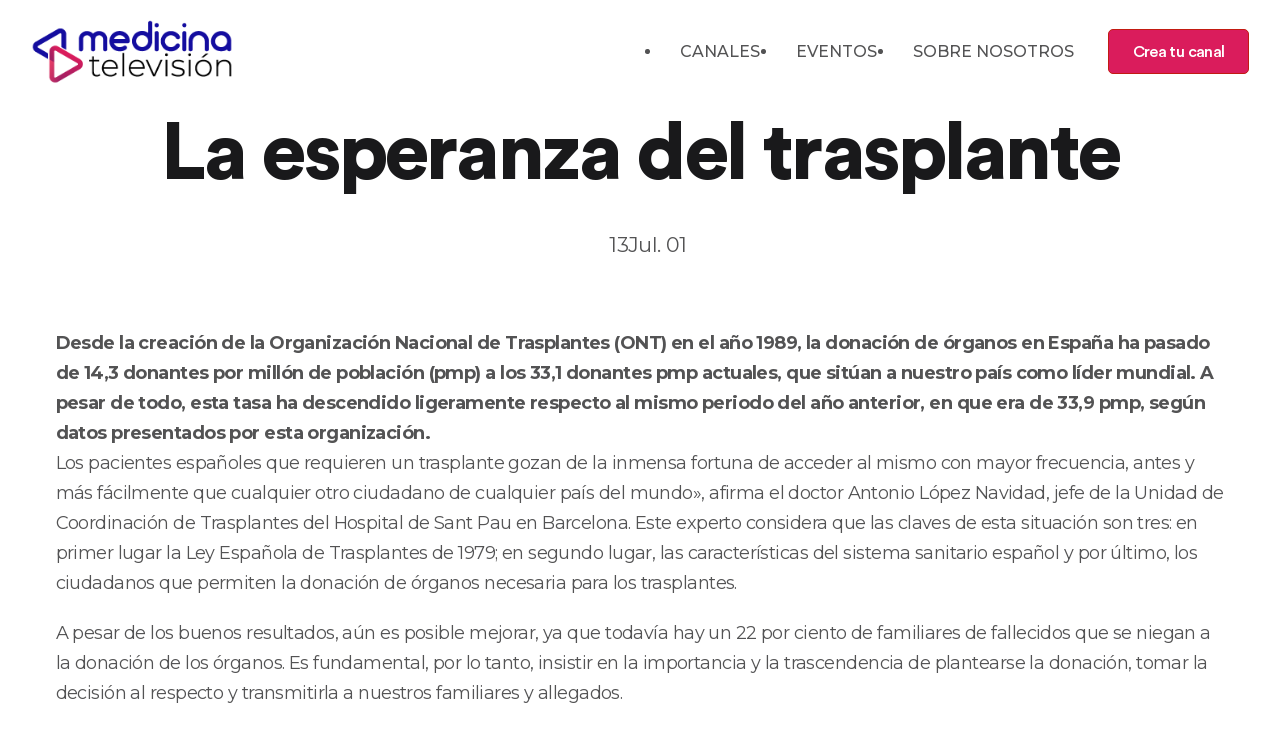

--- FILE ---
content_type: text/html
request_url: https://www.medicinatelevision.tv/reportajes/la-esperanza-del-trasplante-371
body_size: 27123
content:
<!DOCTYPE html><html lang="es"><head><meta name="viewport" content="width=device-width"/><meta charSet="utf-8"/><title>La esperanza del trasplante</title><link rel="icon" type="image/png" href="[data-uri]"/><meta name="description" content="Desde la creación de la Organización Nacional de Trasplantes (ONT) en el año 1989, la donación de órganos en España ha pasado de 14,3 donantes por millón de población (pmp) a los 33,1 donantes pmp actuales, que sitúan a nuestro país como líder mundial. A pesar de todo, esta tasa ha descendido ligeramente respecto al mismo periodo del año anterior, en que era de 33,9 pmp, según datos presentados por esta organización."/><link rel="canonical" href="https://www.medicinatelevision.tv/reportajes/la-esperanza-del-trasplante-371"/><meta name="next-head-count" content="6"/><link rel="preload" href="/_next/static/css/25f4066f067de15c48bc.css" as="style"/><link rel="stylesheet" href="/_next/static/css/25f4066f067de15c48bc.css" data-n-g=""/><noscript data-n-css=""></noscript><script defer="" nomodule="" src="/_next/static/chunks/polyfills-a40ef1678bae11e696dba45124eadd70.js"></script><script src="/_next/static/chunks/webpack-08d254eb2dd69a322d40.js" defer=""></script><script src="/_next/static/chunks/framework-7612f137f39df1be4160.js" defer=""></script><script src="/_next/static/chunks/main-931ecbb6ec856fd62ca8.js" defer=""></script><script src="/_next/static/chunks/pages/_app-c094a2f0e65d55eb8a36.js" defer=""></script><script src="/_next/static/chunks/8586-b48485c3f14c358ce3af.js" defer=""></script><script src="/_next/static/chunks/pages/reportajes/%5B...slug%5D-6037bc21c7ddda41816d.js" defer=""></script><script src="/_next/static/2h4OJnbCO5OyCPuvXxuKA/_buildManifest.js" defer=""></script><script src="/_next/static/2h4OJnbCO5OyCPuvXxuKA/_ssgManifest.js" defer=""></script><style data-styled="" data-styled-version="5.3.3">.bvftRP{position:fixed;width:100%;top:0;left:0;bottom:0;height:100%;z-index:99999;background:rgba(0,0,0,0.5);opacity:1;visibility:visible;-webkit-transition:all 0.3s ease-out;transition:all 0.3s ease-out;}/*!sc*/
.bvftRP.hidden{opacity:0;visibility:hidden;}/*!sc*/
data-styled.g1[id="sc-bdvvtL"]{content:"bvftRP,"}/*!sc*/
.bPVpXP{position:fixed;width:17rem;top:0;right:0;bottom:0;height:100%;z-index:999999;background:#fff;overflow-y:auto;-webkit-transform:translateX(0);-ms-transform:translateX(0);transform:translateX(0);-webkit-transition:all 0.3s ease-out;transition:all 0.3s ease-out;}/*!sc*/
.bPVpXP.hidden{-webkit-transform:translateX(100%);-ms-transform:translateX(100%);transform:translateX(100%);}/*!sc*/
.bPVpXP .dropdown-menu{position:static !important;will-change:initial !important;-webkit-transform:initial !important;-ms-transform:initial !important;transform:initial !important;float:none !important;}/*!sc*/
data-styled.g2[id="sc-gsDKAQ"]{content:"bPVpXP,"}/*!sc*/
.amlir{font-weight:600;font-size:1.25rem;}/*!sc*/
data-styled.g3[id="sc-dkPtRN"]{content:"amlir,"}/*!sc*/
.cNFjWZ a{color:rgba(25,25,27,0.75);-webkit-transition:all 0.3s ease-out;transition:all 0.3s ease-out;}/*!sc*/
.cNFjWZ a:hover,.cNFjWZ a:active{color:#DA1C5C;-webkit-text-decoration:none;text-decoration:none;}/*!sc*/
.cNFjWZ .list-group-item + .collapse:not(.show) .list-group-item{border:none !important;border-width:0 !important;}/*!sc*/
.cNFjWZ .list-group-item + .collapse.show .list-group-item:first-child{border-top:none !important;}/*!sc*/
.cNFjWZ .collapse + .list-group-item{border-top-width:0;}/*!sc*/
data-styled.g4[id="sc-hKwDye"]{content:"cNFjWZ,"}/*!sc*/
.gCXSmo{padding:10px 0 10px 0;position:absolute !important;top:0;right:0;width:100%;z-index:999;}/*!sc*/
@media (min-width:992px){.gCXSmo{position:fixed !important;-webkit-transition:0.4s;transition:0.4s;}.gCXSmo.scrolling{-webkit-transform:translateY(-100%);-ms-transform:translateY(-100%);transform:translateY(-100%);-webkit-transition:0.4s;transition:0.4s;}.gCXSmo.reveal-header{-webkit-transform:translateY(0%);-ms-transform:translateY(0%);transform:translateY(0%);box-shadow:0 12px 34px -11px rgba(65,62,101,0.1);z-index:9999;background:#19191b;}}/*!sc*/
.gCXSmo .hvr-bounce-to-left{display:inline-block;vertical-align:middle;-webkit-transform:perspective(1px) translateZ(0);-webkit-transform:perspective(1px) translateZ(0);-ms-transform:perspective(1px) translateZ(0);transform:perspective(1px) translateZ(0);position:relative;-webkit-transition-duration:0.5s;-webkit-transition-duration:0.5s;transition-duration:0.5s;z-index:1;}/*!sc*/
.gCXSmo .hvr-bounce-to-left:before{content:"";position:absolute;z-index:-1;top:0;left:0;right:0;bottom:0;background:#f9544b;-webkit-transform:scaleX(0);-webkit-transform:scaleX(0);-ms-transform:scaleX(0);transform:scaleX(0);-webkit-transform-origin:100% 50%;-webkit-transform-origin:100% 50%;-ms-transform-origin:100% 50%;transform-origin:100% 50%;-webkit-transition-property:transform;-webkit-transition-property:-webkit-transform;-webkit-transition-property:-webkit-transform;-webkit-transition-property:-webkit-transform;transition-property:-webkit-transform;-webkit-transition-property:-webkit-transform;-webkit-transition-property:transform;transition-property:transform;-webkit-transition-property:-webkit-transform,-webkit-transform;-webkit-transition-property:transform,-webkit-transform;transition-property:transform,-webkit-transform;-webkit-transition-duration:0.5s;-webkit-transition-duration:0.5s;transition-duration:0.5s;-webkit-transition-timing-function:ease-out;-webkit-transition-timing-function:ease-out;transition-timing-function:ease-out;}/*!sc*/
.gCXSmo .hvr-bounce-to-left:hover:before,.gCXSmo .hvr-bounce-to-left:focus:before,.gCXSmo .hvr-bounce-to-left:active:before{-webkit-transform:scaleX(1);-webkit-transform:scaleX(1);-ms-transform:scaleX(1);transform:scaleX(1);-webkit-transition-timing-function:cubic-bezier(0.52,1.64,0.37,0.66);-webkit-transition-timing-function:cubic-bezier(0.52,1.64,0.37,0.66);transition-timing-function:cubic-bezier(0.52,1.64,0.37,0.66);}/*!sc*/
.gCXSmo .btn-red{font-size:16px !important;width:141px !important;height:45px !important;display:-webkit-box;display:-webkit-flex;display:-ms-flexbox;display:flex;-webkit-align-items:center;-webkit-box-align:center;-ms-flex-align:center;align-items:center;-webkit-box-pack:center;-webkit-justify-content:center;-ms-flex-pack:center;justify-content:center;border-radius:5px;border:1px solid #c31a12;background:#DA1C5C;color:#fff !important;font-family:"CircularStd",sans-serif;font-size:21px;font-weight:500;-webkit-letter-spacing:-0.66px;-moz-letter-spacing:-0.66px;-ms-letter-spacing:-0.66px;letter-spacing:-0.66px;}/*!sc*/
data-styled.g5[id="sc-eCImPb"]{content:"gCXSmo,"}/*!sc*/
.ctYyXG{color:rgba(255,255,255,0.75)!important;border-color:rgba(255,255,255,0.75)!important;}/*!sc*/
data-styled.g6[id="sc-jRQBWg"]{content:"ctYyXG,"}/*!sc*/
.iIxYgp{list-style:none;}/*!sc*/
@media (min-width:992px){.iIxYgp{display:-webkit-box;display:-webkit-flex;display:-ms-flexbox;display:flex;-webkit-box-pack:end;-webkit-justify-content:flex-end;-ms-flex-pack:end;justify-content:flex-end;}}/*!sc*/
.iIxYgp .dropdown-toggle{cursor:pointer;}/*!sc*/
@media (min-width:992px){.iIxYgp > li > .nav-link{color:#ffffff!important;font-size:16px;font-weight:500;line-height:24px;padding-top:18px !important;padding-bottom:18px !important;padding-left:18px !important;padding-right:18px !important;}}/*!sc*/
.iIxYgp > li > .nav-link:hover{color:#DA1C5C !important;}/*!sc*/
@media (min-width:992px){.iIxYgp .nav-item.dropdown{position:relative;z-index:99;}}/*!sc*/
@media (min-width:992px){.iIxYgp .nav-item.dropdown:hover > .menu-dropdown{top:90%;opacity:1;pointer-events:visible;}}/*!sc*/
data-styled.g7[id="sc-gKclnd"]{content:"iIxYgp,"}/*!sc*/
.hhTXih{box-sizing:border-box;min-width:0;padding-top:64px;padding-bottom:64px;}/*!sc*/
@media screen and (min-width:576px){}/*!sc*/
@media screen and (min-width:768px){.hhTXih{padding-top:80px;padding-bottom:80px;}}/*!sc*/
@media screen and (min-width:992px){.hhTXih{padding-top:64px;padding-bottom:64px;}}/*!sc*/
.cxiEzh{box-sizing:border-box;min-width:0;}/*!sc*/
.gknONi{box-sizing:border-box;min-width:0;background-color:#19191b;}/*!sc*/
data-styled.g9[id="sc-furwcr"]{content:"hhTXih,cxiEzh,gknONi,"}/*!sc*/
.cNOFxg{font-weight:800;-webkit-letter-spacing:-2.5px;-moz-letter-spacing:-2.5px;-ms-letter-spacing:-2.5px;letter-spacing:-2.5px;font-size:70px;line-height:54px;margin-bottom:16px;color:#19191b;}/*!sc*/
@media (min-width:576px){.cNOFxg{font-size:50px;line-height:62px;}}/*!sc*/
@media (min-width:992px){.cNOFxg{font-size:60px;line-height:70px;margin-bottom:20px;}}/*!sc*/
data-styled.g10[id="sc-pVTFL"]{content:"cNOFxg,"}/*!sc*/
.cmxFnd{-webkit-letter-spacing:-2.81px;-moz-letter-spacing:-2.81px;-ms-letter-spacing:-2.81px;letter-spacing:-2.81px;font-size:50px;line-height:56px;margin-bottom:30px;}/*!sc*/
@media (min-width:576px){.cmxFnd{font-size:66px;line-height:70px;}}/*!sc*/
@media (min-width:992px){.cmxFnd{font-size:76px;line-height:84px;}}/*!sc*/
@media (min-width:1200px){.cmxFnd{font-size:80px;line-height:84px;}}/*!sc*/
data-styled.g12[id="sc-kDTinF"]{content:"cmxFnd,"}/*!sc*/
.bhePoZ{font-size:21px;font-weight:700;-webkit-letter-spacing:-0.66px;-moz-letter-spacing:-0.66px;-ms-letter-spacing:-0.66px;letter-spacing:-0.66px;line-height:28px;color:#ffffff;}/*!sc*/
data-styled.g13[id="sc-iqseJM"]{content:"bhePoZ,"}/*!sc*/
.bDfJwp{margin-bottom:0;font-size:21px;font-weight:300;-webkit-letter-spacing:-0.66px;-moz-letter-spacing:-0.66px;-ms-letter-spacing:-0.66px;letter-spacing:-0.66px;line-height:38px;color:rgba(25,25,27,0.75);margin-right:16px;}/*!sc*/
.kCGPEc{margin-bottom:0;font-size:21px;font-weight:300;-webkit-letter-spacing:-0.66px;-moz-letter-spacing:-0.66px;-ms-letter-spacing:-0.66px;letter-spacing:-0.66px;line-height:38px;color:rgba(25,25,27,0.75);}/*!sc*/
data-styled.g15[id="sc-egiyK"]{content:"bDfJwp,kCGPEc,"}/*!sc*/
.ixekuv{font-size:16px;font-weight:700;-webkit-letter-spacing:-0.5px;-moz-letter-spacing:-0.5px;-ms-letter-spacing:-0.5px;letter-spacing:-0.5px;margin-bottom:22px;}/*!sc*/
data-styled.g32[id="sc-iJKOTD"]{content:"ixekuv,"}/*!sc*/
.lolzHC{margin:0;padding:0;list-style:none;}/*!sc*/
.lolzHC li{line-height:2.25;}/*!sc*/
.lolzHC li a{color:rgba(255,255,255,0.75) !important;}/*!sc*/
.lolzHC li a:hover{-webkit-text-decoration:none;text-decoration:none;color:#140D9F !important;}/*!sc*/
data-styled.g33[id="sc-giYglK"]{content:"lolzHC,"}/*!sc*/
.gcFKWc{border-top:1px solid #2f2f31;padding:15px 0;}/*!sc*/
.gcFKWc p{color:rgba(255,255,255,0.75);font-size:13px;font-weight:300;-webkit-letter-spacing:-0.41px;-moz-letter-spacing:-0.41px;-ms-letter-spacing:-0.41px;letter-spacing:-0.41px;line-height:38px;margin-bottom:0;}/*!sc*/
.gcFKWc ul{list-style:none;margin:0;padding:0;display:-webkit-inline-box;display:-webkit-inline-flex;display:-ms-inline-flexbox;display:inline-flex;}/*!sc*/
.gcFKWc ul a{color:#ffffff !important;font-size:16px;-webkit-transition:0.4s;transition:0.4s;padding:0 3px;margin:0 2.5px;}/*!sc*/
.gcFKWc ul a:visited{-webkit-text-decoration:none;text-decoration:none;}/*!sc*/
.gcFKWc ul a:hover{-webkit-text-decoration:none;text-decoration:none;color:#140D9F !important;}/*!sc*/
data-styled.g34[id="sc-ezbkAF"]{content:"gcFKWc,"}/*!sc*/
body{background-color:#ffffff !important;color:rgba(25,25,27,0.75) !important;}/*!sc*/
p,.p{color:rgba(25,25,27,0.75);font-size:18px;font-weight:300;-webkit-letter-spacing:-0.56px;-moz-letter-spacing:-0.56px;-ms-letter-spacing:-0.56px;letter-spacing:-0.56px;line-height:30px;margin-bottom:0;}/*!sc*/
ul,.ul{list-style:none;margin:0;padding:0;}/*!sc*/
a{color:rgba(25,25,27,0.75) !important;-webkit-transition:all 0.3s ease-out;transition:all 0.3s ease-out;}/*!sc*/
a:hover,a:active,a:focus{color:#140D9F !important;-webkit-text-decoration:none!important;text-decoration:none!important;outline:none !important;}/*!sc*/
input::-webkit-outer-spin-button,input::-webkit-inner-spin-button{-webkit-appearance:none;margin:0;}/*!sc*/
input[type="number"]{-moz-appearance:textfield;}/*!sc*/
data-styled.g35[id="sc-global-jJA-dzl1"]{content:"sc-global-jJA-dzl1,"}/*!sc*/
.kOtgnE{overflow:hidden;font-size:1rem;}/*!sc*/
.kOtgnE h2,.kOtgnE h3,.kOtgnE h4,.kOtgnE h5,.kOtgnE h6,.kOtgnE p,.kOtgnE blockquote,.kOtgnE pre,.kOtgnE ul,.kOtgnE ol{margin-bottom:1.25rem;}/*!sc*/
.kOtgnE h2:last-child,.kOtgnE h3:last-child,.kOtgnE h4:last-child,.kOtgnE h5:last-child,.kOtgnE h6:last-child,.kOtgnE p:last-child,.kOtgnE blockquote:last-child,.kOtgnE pre:last-child,.kOtgnE ul:last-child,.kOtgnE ol:last-child{margin-bottom:0;}/*!sc*/
.kOtgnE h2,.kOtgnE h3,.kOtgnE h4,.kOtgnE h5,.kOtgnE h6{margin-top:2.25rem;margin-bottom:1.25rem;color:#19191b !important;}/*!sc*/
.kOtgnE ol li{list-style-type:decimal;}/*!sc*/
.kOtgnE ul li{list-style-type:disc;}/*!sc*/
.kOtgnE blockquote{margin-bottom:1.25rem;padding-left:50px;position:relative;color:rgba(25,25,27,0.75) !important;font-size:20px;}/*!sc*/
.kOtgnE blockquote::after{content:url([data-uri]);display:inline-block;min-width:28px;max-width:28px;margin-top:8px;margin-right:23px;position:absolute;top:0;left:0;}/*!sc*/
.kOtgnE img,.kOtgnE iframe,.kOtgnE video{max-width:100%;margin-bottom:2rem;display:block;}/*!sc*/
data-styled.g37[id="sc-kLwhqv"]{content:"kOtgnE,"}/*!sc*/
</style></head><body><div id="__next"><div class="site-wrapper overflow-hidden"><header class="sc-eCImPb gCXSmo sticky-header  "><div class="container-fluid"><nav class="navbar site-navbar offcanvas-active navbar-expand-lg navbar-light"><div class="brand-logo"><a class="" href="/"><img src="[data-uri]" width="202" height="67.05" alt="Medicina Televisión .tv"/></a></div><div class="collapse navbar-collapse"><div class="navbar-nav ml-lg-auto mr-3"><ul class="sc-gKclnd iIxYgp navbar-nav d-none d-lg-flex"><li css="list-style: none;" class="nav-item"><a class="nav-link" role="button" aria-expanded="false" href="/canales">CANALES</a></li><li css="list-style: none;" class="nav-item"><a class="nav-link" role="button" aria-expanded="false" href="/eventos">EVENTOS</a></li><li css="list-style: none;" class="nav-item"><a class="nav-link" role="button" aria-expanded="false" href="/about">SOBRE NOSOTROS</a></li></ul></div></div><div class="header-btns ml-auto ml-lg-0 d-none d-md-block"><a href="/opt-in/crea-tu-canal" class="btn-red hvr-bounce-to-left">Crea tu canal</a></div><button class="sc-jRQBWg ctYyXG navbar-toggler btn-close-off-canvas ml-3 " type="button" data-toggle="collapse" data-target="#mobile-menu" aria-controls="mobile-menu" aria-expanded="false" aria-label="Toggle navigation"><i class="icon icon-menu-34 icon-burger d-block"></i></button></nav></div></header><div><div class="sc-bdvvtL bvftRP hidden"></div><div class="sc-gsDKAQ bPVpXP hidden"><div class="container"><div class="p-3"><div class="sc-dkPtRN amlir my-3"><a class="" href="/"><img src="[data-uri]" width="202" height="67.05" alt="Medicina Televisión .tv"/></a></div><div class="pt-4"><div class="sc-hKwDye cNFjWZ"><div class="list-group list-group-flush"><div css="
            padding-left: 0px !important;
          " class="list-group-item"><a href="/canales">CANALES</a></div><div css="
            padding-left: 0px !important;
          " class="list-group-item"><a href="/eventos">EVENTOS</a></div><div css="
            padding-left: 0px !important;
          " class="list-group-item"><a href="/about">SOBRE NOSOTROS</a></div></div></div></div></div></div></div></div><div class="sc-furwcr hhTXih pb-0"><div class="pt-5"></div><div class="container"><div class="justify-content-center text-center row"><div class="col-lg-12"><h1 color="heading" class="sc-pVTFL sc-kDTinF cNOFxg cmxFnd">La esperanza del trasplante</h1><div class="sc-furwcr cxiEzh d-flex justify-content-center"><p color="text" class="sc-egiyK bDfJwp"><a href="/"></a></p><p color="text" class="sc-egiyK kCGPEc">13Jul. 01</p></div></div></div></div></div><div class="sc-furwcr hhTXih pb-0"><div class="container"><div class="row"><div class="mb-5 col-lg-12"><div class="sc-furwcr sc-kLwhqv cxiEzh kOtgnE"><div><p><b>Desde la creación de la Organización Nacional de Trasplantes (ONT) en el año 1989, la donación de órganos en España ha pasado de 14,3 donantes por millón de población (pmp) a los 33,1 donantes pmp actuales, que sitúan a nuestro país como líder mundial. A pesar de todo, esta tasa ha descendido ligeramente respecto al mismo periodo del año anterior, en que era de 33,9 pmp, según datos presentados por esta organización.</b></p></div><div><p>Los pacientes españoles que requieren un trasplante gozan de la inmensa
fortuna de acceder al mismo con mayor frecuencia, antes y más fácilmente que
cualquier otro ciudadano de cualquier país del mundo», afirma el doctor
Antonio López Navidad, jefe de la Unidad de Coordinación de Trasplantes del
Hospital de Sant Pau en Barcelona. Este experto considera que las claves de
esta situación son tres: en primer lugar la Ley Española de Trasplantes de
1979; en segundo lugar, las características del sistema sanitario español y
por último, los ciudadanos que permiten la donación de órganos necesaria para
los trasplantes.</p><p>A pesar de los buenos resultados, aún es posible mejorar, ya que todavía hay
un 22 por ciento de familiares de fallecidos que se niegan a la donación de
los órganos. Es fundamental, por lo tanto, insistir en la importancia y la
trascendencia de plantearse la donación, tomar la decisión al respecto y
transmitirla a nuestros familiares y allegados.</p><p>El doctor López Navidad asegura que «para el año 2025 está previsto que una de
cada dos intervenciones hospitalarias incluya un trasplante», ya que «en los
laboratorios se procederá a crear tejidos y órganos a partir de las células
del propio receptor». Estas previsiones «responden a la evolución de la
medicina actual», «las terapias biológicas sustituirán a las químicas, a los
tratamientos farmacológicos», puntualiza el doctor López Navidad.</p><p>El director de la Organización Catalana de Trasplantes, Jordi Vilardell,
afirma que en el año 2000 la tasa de donaciones de órganos en Cataluña fue de
41 donantes por millón de habitantes y que en el 85 por ciento de los casos el
donante «cedió más de un órgano». Sin embargo hay que seguir trabajando en
este sentido, ya que la demanda todavía supera la oferta. «Se tiene que
mejorar, y más incluso que mejorar, mantener este nivel, lo que no podemos
hacer es que la población se relaje en el sentido de que somos los números
uno, somos los que damos más. Hay que ir mejorando, por eso pienso que es
fundamental concienciar al ciudadano día a día de esta necesidad de
incrementar el número de órganos para trasplantar», explica Vilardell. Esta
posibilidad de realizar un mayor número de trasplantes pasa «por aumentar las
donaciones procedentes de donantes vivos», afirma este experto.</p><p><b>Alternativas al donante cadáver</b></p><p>Actualmente, sólo el 1,5 por ciento de los trasplantes de riñón se realizan a
partir de órganos procedentes de donante vivo y en el caso del hígado, «el
Hospital Clínic de Barcelona puso en marcha el pasado año un programa
específico con el que ha permitido realizar con éxito 11 intervenciones»,
señala Vilardell. El jefe de la Unidad de Trasplante Renal de la Fundación
Puigvert de Barcelona, Ricard Solà, recordó que no se debe «olvidar al donante
vivo, ya que éste podría complementar el número de trasplantes a realizar».</p><p>Otro tema sobre el que continúan las investigaciones es el de los
xenotrasplantes, es decir, los transplantes con órganos procedentes de
animales, ya que las técnicas de clonación animal han aumentado el estudio en
este campo. Precisamente sobre este tema también aportó su opinión el director
de la Organización Catalana de Trasplantes, Jordi Vilardell: «No me atrevería
a hacer un pronóstico, parece que está muy cerca, pero todavía se deben vencer
temas tan importantes como la transmisión de enfermedades de los animales a
los hombres. De todas maneras se está avanzando y yo espero que en unos años
pueda ser una realidad».</p><p><b>La visión de los trasplantados</b></p><p>El hospital de Sant Pau de Barcelona organizó recientemente una exposición de
dos pintores trasplantados, donde pudieron mostrar algunas de sus creaciones
artísticas. Además, uno de estos pintores y trasplantado de riñón, Santiago
Martínez Piconero, dio su opinión sobre las donaciones de órganos. Martínez
Piconero dirigió su mensaje «a los donantes y a sus familiares, presentes y
futuros, en el sentido de decirles que son merecedores de una matrícula de
honor en humanidad y en generosidad, porque cada donación de órganos no
solamente salva una vida, salva al menos diez o más vidas».</p><p>También tuvo palabras para los pacientes que esperan un trasplante, a los que
dijo que no deben pensar que son enfermos, porque esto es sólo algo
circunstancial. «A los pacientes que están en la situación que yo estaba hace
seis meses lo que quiero decirles es que no pierdan la ilusión ni un momento,
que tengan toda la calma que sea necesaria y toda la esperanza de que sean
capaces, que luchen por llegar en óptimas condiciones al trasplante y que se
sientan útiles», explica Santiago Martínez Piconero.</p></div></div></div></div></div></div><div class="sc-furwcr gknONi"><div class="container"><div class="sc-furwcr cxiEzh"><div class="justify-content-center row"><div class="col-lg-2 col-md-4"><a class="" href="/"><img src="[data-uri]" width="200" height="212" alt="Medicina Television"/></a></div><div class="mt-5 mt-lg-0 col-lg-10 col-md-8"><div class="row"><div class="col-lg-3 col-6"><div class="mb-5 mb-lg-4"><h4 color="light" class="sc-iqseJM bhePoZ sc-iJKOTD ixekuv">Sobre nosotros</h4><ul color="lightShade" class="sc-giYglK lolzHC"><li css="list-style: none;"><a href="/about" target="_blank">About</a></li><li css="list-style: none;"><a href="/case-study" target="_blank">Casos de Éxito</a></li><li css="list-style: none;"><a href="/legal/politica-de-privacidad" target="_blank">Política de Privacidad</a></li><li css="list-style: none;"><a href="/legal/politica-de-cookies" target="_blank">Política de Cookies</a></li></ul></div></div><div class="col-lg-3 col-6"><div class="mb-5 mb-lg-4"><h4 color="light" class="sc-iqseJM bhePoZ sc-iJKOTD ixekuv">Canales</h4><ul color="lightShade" class="sc-giYglK lolzHC"><li css="list-style: none;"><a href="/canales" alt="Todos los Canales">Todos los Canales</a></li><li css="list-style: none;"><a href="/channels/nutricion" alt="Canal Nutrición">Canal Nutrición</a></li><li css="list-style: none;"><a href="/channels/cardiologia" alt="Canal Cardiología">Canal Cardiología</a></li></ul></div></div><div class="col-lg-3 col-6"><div class="mb-5 mb-lg-4"><h4 color="light" class="sc-iqseJM bhePoZ sc-iJKOTD ixekuv"> </h4><ul color="lightShade" class="sc-giYglK lolzHC"><li css="list-style: none;"><a href="/channels/pediatria" alt="Canal Pediatría">Canal Pediatría</a></li><li css="list-style: none;"><a href="/channels/dermatologia" alt="Canal Dermatología">Canal Dermatología</a></li><li css="list-style: none;"><a href="/channels/salud-emocional" alt="Canal Salud Emocional">Canal Salud Emocional</a></li><li css="list-style: none;"><a href="/channels/oftalmologia" alt="Canal Oftalmología">Canal Oftalmología</a></li></ul></div></div><div class="col-lg-3 col-6"><div class="mb-lg-4"><h4 color="light" class="sc-iqseJM bhePoZ sc-iJKOTD ixekuv"> <!-- --> </h4><ul color="lightShade" class="sc-giYglK lolzHC"><li css="list-style: none;"><a href="/channels/sexologia" alt="Canal Sexología">Canal Sexología</a></li><li css="list-style: none;"><a href="/channels/mediconsultas" alt="Canal Mediconsultas">Canal Mediconsultas</a></li><li css="list-style: none;"><a href="/channels/ginecologia" alt="Canal Ginecología">Canal Ginecología</a></li><li css="list-style: none;"><a href="/channels/cesar-carballo" alt="Canal César Carballo">Canal César Carballo</a></li></ul></div></div></div></div></div></div><div class="sc-ezbkAF gcFKWc"><div class="align-items-center row"><div class="text-sm-left text-center mb-2 mb-sm-0 col-sm-6"><p>© 2024 Medicina Television S.A Spain</p></div><div class="text-sm-center text-center col-sm-6"><ul class="social-icons"><span css="list-style: none;"><a href="https://twitter.com/Medicina_TV" aria-label="Perfil en Twitter de Medicina Televisión" alt="Perfil de Medicina televisión en Twitter" rel="nofollow noopener noreferrer" target="_blank"><i class="icon icon-logo-twitter"></i></a></span><span css="list-style: none;"><a href="https://es.linkedin.com/company/medicina-televisi%C3%B3n" aria-label="Perfil en Linkedin de Medicina Televisión" alt="Perfil de Medicina televisión en Linkedin" rel="nofollow noopener noreferrer" target="_blank"><i class="icon icon-logo-linkedin"></i></a></span><span css="list-style: none;"><a href="https://www.facebook.com/MedicinaTV" aria-label="Perfil de Facebook de Medicina Televisión" alt="Perfil de Medicina televisión en Facebook" rel="nofollow noopener noreferrer" target="_blank"><i class="icon icon-logo-facebook"></i></a></span></ul></div></div></div></div></div></div></div><script id="__NEXT_DATA__" type="application/json">{"props":{"pageProps":{"story":{"name":"La esperanza del trasplante","created_at":"2022-02-02T23:13:49.000Z","published_at":"2022-02-02T23:13:49.035Z","updated_at":"2022-02-02T23:13:49.052Z","id":105128029,"uuid":"bcec0696-e7ff-4132-b25c-9d00d77dd8fc","content":{"_uid":"a324f72d-47f1-4022-b395-0f229f6fd58b","intro":"Desde la creación de la Organización Nacional de Trasplantes (ONT) en el año 1989, la donación de órganos en España ha pasado de 14,3 donantes por millón de población (pmp) a los 33,1 donantes pmp actuales, que sitúan a nuestro país como líder mundial. A pesar de todo, esta tasa ha descendido ligeramente respecto al mismo periodo del año anterior, en que era de 33,9 pmp, según datos presentados por esta organización.","links":"[]","title":"La esperanza del trasplante","labels":"","dateText":"13Jul. 01","markdown":"Los pacientes españoles que requieren un trasplante gozan de la inmensa\nfortuna de acceder al mismo con mayor frecuencia, antes y más fácilmente que\ncualquier otro ciudadano de cualquier país del mundo», afirma el doctor\nAntonio López Navidad, jefe de la Unidad de Coordinación de Trasplantes del\nHospital de Sant Pau en Barcelona. Este experto considera que las claves de\nesta situación son tres: en primer lugar la Ley Española de Trasplantes de\n1979; en segundo lugar, las características del sistema sanitario español y\npor último, los ciudadanos que permiten la donación de órganos necesaria para\nlos trasplantes.\n\nA pesar de los buenos resultados, aún es posible mejorar, ya que todavía hay\nun 22 por ciento de familiares de fallecidos que se niegan a la donación de\nlos órganos. Es fundamental, por lo tanto, insistir en la importancia y la\ntrascendencia de plantearse la donación, tomar la decisión al respecto y\ntransmitirla a nuestros familiares y allegados.\n\nEl doctor López Navidad asegura que «para el año 2025 está previsto que una de\ncada dos intervenciones hospitalarias incluya un trasplante», ya que «en los\nlaboratorios se procederá a crear tejidos y órganos a partir de las células\ndel propio receptor». Estas previsiones «responden a la evolución de la\nmedicina actual», «las terapias biológicas sustituirán a las químicas, a los\ntratamientos farmacológicos», puntualiza el doctor López Navidad.\n\nEl director de la Organización Catalana de Trasplantes, Jordi Vilardell,\nafirma que en el año 2000 la tasa de donaciones de órganos en Cataluña fue de\n41 donantes por millón de habitantes y que en el 85 por ciento de los casos el\ndonante «cedió más de un órgano». Sin embargo hay que seguir trabajando en\neste sentido, ya que la demanda todavía supera la oferta. «Se tiene que\nmejorar, y más incluso que mejorar, mantener este nivel, lo que no podemos\nhacer es que la población se relaje en el sentido de que somos los números\nuno, somos los que damos más. Hay que ir mejorando, por eso pienso que es\nfundamental concienciar al ciudadano día a día de esta necesidad de\nincrementar el número de órganos para trasplantar», explica Vilardell. Esta\nposibilidad de realizar un mayor número de trasplantes pasa «por aumentar las\ndonaciones procedentes de donantes vivos», afirma este experto.\n\n **Alternativas al donante cadáver**\n\nActualmente, sólo el 1,5 por ciento de los trasplantes de riñón se realizan a\npartir de órganos procedentes de donante vivo y en el caso del hígado, «el\nHospital Clínic de Barcelona puso en marcha el pasado año un programa\nespecífico con el que ha permitido realizar con éxito 11 intervenciones»,\nseñala Vilardell. El jefe de la Unidad de Trasplante Renal de la Fundación\nPuigvert de Barcelona, Ricard Solà, recordó que no se debe «olvidar al donante\nvivo, ya que éste podría complementar el número de trasplantes a realizar».\n\nOtro tema sobre el que continúan las investigaciones es el de los\nxenotrasplantes, es decir, los transplantes con órganos procedentes de\nanimales, ya que las técnicas de clonación animal han aumentado el estudio en\neste campo. Precisamente sobre este tema también aportó su opinión el director\nde la Organización Catalana de Trasplantes, Jordi Vilardell: «No me atrevería\na hacer un pronóstico, parece que está muy cerca, pero todavía se deben vencer\ntemas tan importantes como la transmisión de enfermedades de los animales a\nlos hombres. De todas maneras se está avanzando y yo espero que en unos años\npueda ser una realidad».\n\n **La visión de los trasplantados**\n\nEl hospital de Sant Pau de Barcelona organizó recientemente una exposición de\ndos pintores trasplantados, donde pudieron mostrar algunas de sus creaciones\nartísticas. Además, uno de estos pintores y trasplantado de riñón, Santiago\nMartínez Piconero, dio su opinión sobre las donaciones de órganos. Martínez\nPiconero dirigió su mensaje «a los donantes y a sus familiares, presentes y\nfuturos, en el sentido de decirles que son merecedores de una matrícula de\nhonor en humanidad y en generosidad, porque cada donación de órganos no\nsolamente salva una vida, salva al menos diez o más vidas».\n\nTambién tuvo palabras para los pacientes que esperan un trasplante, a los que\ndijo que no deben pensar que son enfermos, porque esto es sólo algo\ncircunstancial. «A los pacientes que están en la situación que yo estaba hace\nseis meses lo que quiero decirles es que no pierdan la ilusión ni un momento,\nque tengan toda la calma que sea necesaria y toda la esperanza de que sean\ncapaces, que luchen por llegar en óptimas condiciones al trasplante y que se\nsientan útiles», explica Santiago Martínez Piconero.\n\n","component":"Post","legacyUrl":"https://www.medicinatv.com/reportajes/la-esperanza-del-trasplante-371/"},"slug":"la-esperanza-del-trasplante-371","full_slug":"reportajes/la-esperanza-del-trasplante-371","sort_by_date":null,"position":-17330,"tag_list":[],"is_startpage":false,"parent_id":105113862,"meta_data":null,"group_id":"9c98c52b-1bb9-4fdf-ba54-3405a23895a9","first_published_at":"2022-02-02T23:13:49.035Z","release_id":null,"lang":"default","path":null,"alternates":[],"default_full_slug":null,"translated_slugs":null}},"__N_SSG":true},"page":"/reportajes/[...slug]","query":{"slug":["la-esperanza-del-trasplante-371"]},"buildId":"2h4OJnbCO5OyCPuvXxuKA","runtimeConfig":{},"isFallback":false,"gsp":true,"locale":"es","locales":["es"],"defaultLocale":"es","scriptLoader":[]}</script></body></html>